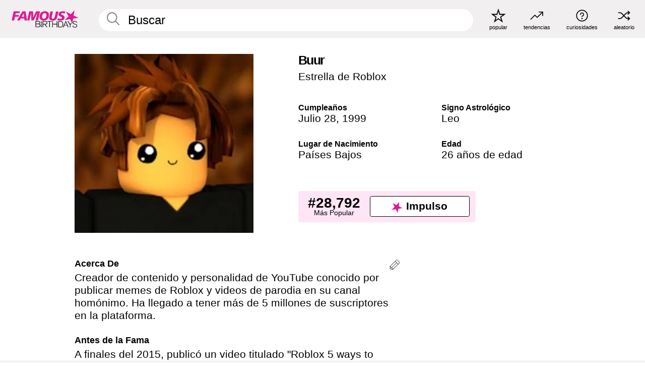

--- FILE ---
content_type: text/html; charset=UTF-8
request_url: https://es.famousbirthdays.com/people/buur.html
body_size: 9386
content:
<!DOCTYPE html>
<html lang= "es">
  <head>
    <meta charset="utf-8">
    
    <link rel="preconnect" href="https://a.pub.network/" crossorigin />
    <link rel="preconnect" href="https://d.pub.network/" crossorigin />
    
     
            <link rel="preload" href="https://www.famousbirthdays.com/faces/buur-image.jpg" as="image" imagesrcset="https://www.famousbirthdays.com/thumbnails/buur-medium.jpg 190w, https://www.famousbirthdays.com/thumbnails/buur-large.jpg 250w, https://www.famousbirthdays.com/faces/buur-image.jpg 300w" imagesizes="(max-width: 767px) 300px, 300px" fetchpriority="high">
          
    
    
    <meta name="viewport" content="width=device-width, initial-scale=1">
        <title>Buur Edad, Familia, Biografía | Famous Birthdays</title>
        <meta name="description" content="Creador de contenido y personalidad de YouTube conocido por publicar memes de Roblox y videos de parodia en su canal homónimo.">

    <link rel="icon" href="/favicon.ico" sizes="any">
    <link rel="icon" href="/favicon.svg?3" type="image/svg+xml">
    <link rel="icon" href="/favicon-32.png?3" sizes="32x32" type="image/png">
    <link rel="apple-touch-icon" href="https://es.famousbirthdays.com/apple-touch-icon.png">

          <script type="application/ld+json">
    {"@context":"https://schema.org","@type":"Person","@id":"https://es.famousbirthdays.com/people/buur.html#person","url":"https://es.famousbirthdays.com/people/buur.html","name":"Buur","givenName":"Buur","image":{"@type":"ImageObject","url":"https://www.famousbirthdays.com/faces/buur-image.jpg"},"sameAs":["https://www.youtube.com/channel/UCIwZv2JVmkzM9OEflxvLKNQ"],"description":"Creador de contenido y personalidad de YouTube conocido por publicar memes de Roblox y videos de parodia en su canal homónimo. Ha llegado a tener más de 5 millones de suscriptores en la plataforma.","jobTitle":"Estrella de Roblox","birthDate":"1999-07-28","birthPlace":{"@type":"Place","name":"Países Bajos"}}</script>

<script type="application/ld+json">
{
    "@context": "https://schema.org",
    "@type": "WebPage",
    "url": "https://es.famousbirthdays.com/people/buur.html",
    "name": "Buur Edad, Familia, Biografía | Famous Birthdays",
    "description": "Descubre más sobre Buur: su cumpleaños, lo que hizo antes de la fama, su vida de familia, curiosidades, popularidad y más.",
    "inLanguage": "es",
    "primaryImageOfPage": {
        "@type": "ImageObject",
        "url": "https://www.famousbirthdays.com/faces/buur-image.jpg"
    },
    "mainEntity": {
        "@id": "https://es.famousbirthdays.com/people/buur.html#person"
    }
}
</script>
    
    <script type="application/ld+json"> {
    "@context": "https://schema.org",
    "@graph": [
        {
            "@type": "Organization",
            "@id": "https://www.famousbirthdays.com/#organization",
            "name": "Famous Birthdays",
            "url": "https://www.famousbirthdays.com/",
            "logo": {
                "@type": "ImageObject",
                "url": "https://www.famousbirthdays.com/apple-touch-icon.png",
                "width": 180,
                "height": 180
            },
            "sameAs": [
                "https://www.instagram.com/famousbirthdays",
                "https://www.tiktok.com/@famousbirthdays",
                "https://twitter.com/famousbirthdays",
                "https://www.youtube.com/@famousbirthdays"
            ]
        },
        {
            "@type": "WebSite",
            "@id": "https://es.famousbirthdays.com/#website",
            "url": "https://es.famousbirthdays.com/",
            "name": "Famous Birthdays",
            "inLanguage": "es",
            "publisher": {
                "@id": "https://www.famousbirthdays.com/#organization"
            }
        }
    ]
} </script>

    <link rel="manifest" href="/manifest.json">

        <style id="critical-universal">
      :root{--colorWhite:#fff;--colorBlack:#000;--colorPink:#df1995;--colorWhitePink:#ffe5f5;--colorLightPink:#ffd2ef;--colorGrey:#f1efef;--colorDarkerGrey:#868686}*,*::before,*::after{box-sizing:border-box}html,body{margin:0;padding:0}html{font-size:4.1026vw}body{font-family:Helvetica,sans-serif;background:var(--colorWhite);color:var(--colorBlack);width:100%;font-size:1.6rem;line-height:1.2;-webkit-font-smoothing:antialiased;-moz-osx-font-smoothing:grayscale}img,picture{display:block;max-width:100%;height:auto}main{display:block;max-width:1600px;margin:0 auto;padding:5.5rem 0 1.25rem}a{color:var(--colorPink);text-decoration:none}h1 a,h2 a,h3 a,h4 a,h5 a{color:var(--colorBlack);text-decoration:none}p{margin:0}.type-36-b{font-size:1.75rem;line-height:1.05;font-weight:700;letter-spacing:-.01em}.type-34{font-size:1.75rem;line-height:100%;font-weight:700;letter-spacing:-.0625em}.type-28{font-size:1.75rem;line-height:1;font-weight:700}.type-24-26,.type-24-26-small{font-size:1.5rem;line-height:1.1}.type-16-18{font-size:1rem;line-height:1;font-weight:700}.type-16-18-small{font-size:1rem;line-height:1.1;font-weight:700}.type-20-24{font-size:1.25rem;line-height:1.2}.type-14-16{font-size:.875rem;line-height:.9}.type-36{font-size:2rem;line-height:.9;font-weight:700}.site-header{background-color:var(--colorGrey);padding:1.125rem 1rem;display:flex;align-items:center;justify-content:space-between;position:fixed;width:100%;box-sizing:border-box;z-index:3}.site-header__home{margin-right:1rem;width:2.625rem}.site-header__logo{display:none;height:3.5rem}.site-header__logo svg{display:block;width:9.625rem;height:2.5rem}.site-header__logo-mobile{display:flex;width:2.875rem;height:2.875rem;color:var(--colorPink)}.site-header__logo-mobile svg{display:block;width:2.875rem;height:2.875rem}.site-navigation{align-items:center;flex-basis:23.125rem;justify-content:space-between;display:none}.site-navigation a{margin-left:2.25rem;color:var(--colorBlack);text-decoration:none;text-transform:lowercase}.site-navigation a svg{margin:0 auto;display:block;max-width:100%;max-height:100%;fill:transparent}.site-navigation a svg.icon--popular{width:2.125rem;height:2.125rem}.site-navigation a svg.icon--trending{width:1.8125rem;height:1.125rem}.site-navigation a svg.icon--qa{width:1.5625rem;height:1.4375rem}.site-navigation a svg.icon--trivia{width:1.6875rem;height:1.6875rem}.site-navigation a svg.icon--random{width:1.75rem;height:1.4375rem}.site-navigation a span{margin-top:.125rem;display:none;text-align:center;font-size:.75rem;line-height:1.1;white-space:nowrap}.site-navigation a .site-navigation__icon{margin:0;display:flex;height:2.25rem;justify-content:center;align-items:center}.search{display:flex;width:100%;padding:0;position:relative}.search fieldset{margin:0;padding:0;border:0;width:100%;display:flex;position:relative;height:2.75rem}.search fieldset input{display:flex;width:100%;padding:.5rem 0 .5rem 1.125rem;box-sizing:border-box;border-radius:1.875rem;color:var(--colorBlack);border:.125rem solid var(--colorWhite);background-color:var(--colorWhite);appearance:none}.search fieldset input.search-bar{height:3.125rem;line-height:3.125rem;padding-top:0;padding-bottom:0}.search fieldset input::-webkit-search-decoration,.search fieldset input::-webkit-search-cancel-button,.search fieldset input::-webkit-search-results-button,.search fieldset input::-webkit-search-results-decoration{display:none!important}.search-button{margin:0;padding:0;border:0;background:none;position:absolute;right:1.125rem;top:50%;transform:translateY(-50%);cursor:pointer;color:var(--colorDarkerGrey)}.search-button svg{display:block;width:1.125rem;height:1.125rem}.search-suggestions{display:none}.side-paddings{padding:0 1rem}.columns-2,.columns-3{display:grid;grid-template-columns:1fr;grid-gap:1rem}.section-row{margin-bottom:3rem}.section-row>h1{padding-inline:1rem}.sr-only{position:absolute!important;width:1px!important;height:1px!important;padding:0!important;margin:-1px!important;overflow:hidden!important;clip:rect(0,0,0,0)!important;white-space:nowrap!important;border:0!important}@media(min-width:768px){html{font-size:1.1111vw}body{font-size:1.5rem}main{padding-bottom:2.25rem;min-height:calc(100vh - 13.25rem);box-sizing:border-box}.type-24-26,.type-24-26-small{font-size:2rem}.type-16-18{font-size:1.125rem;line-height:1.2}.type-16-18-small{font-size:1.125rem}.type-20-24{font-size:1.5rem}.type-14-16{font-size:1rem;line-height:1.1}.site-header{padding:.875rem 1.5rem}.site-header__home{margin-right:2.625rem;flex-basis:9.6666875rem;width:9.625rem}.site-header__logo{display:flex;align-items:center}.site-header__logo-mobile{display:none}.site-navigation{display:flex}.site-navigation a span{display:block}.search fieldset input{width:100%;padding:.75rem 0 .75rem 1.25rem}.search-button svg{width:1.8125rem;height:1.8125rem}.layout--is-medium-narrow{padding-left:4.5rem;padding-right:4.5rem}.layout--is-narrow{padding-left:8.875rem;padding-right:8.875rem}.side-paddings{padding:0 1.5rem}.columns-2{grid-template-columns:repeat(2,1fr);grid-column-gap:1.5rem}.columns-3{grid-template-columns:repeat(3,1fr);grid-column-gap:1.5rem}.section-row{margin-bottom:1.5rem}}@media(min-width:1600px){html{font-size:16px}}.tiles{margin-bottom:1rem;display:grid;grid-template-columns:repeat(2,1fr);row-gap:1rem}.tiles--gap-Y{column-gap:1rem}.tile{width:100%;position:relative;display:block;text-decoration:none;color:var(--colorBlack)}.tile p{margin:0}.tile p:first-of-type{margin-bottom:.25rem}.tile__picture{margin-bottom:.75rem;border-radius:1.875rem;overflow:hidden;max-width:100%;aspect-ratio:1 / 1}.profile-video-thumbnail{aspect-ratio:16/9}.tile__picture picture,.tile__picture img{display:block;width:100%;height:100%;object-fit:cover;object-position:center}.tile:nth-child(7){display:none}.tile__item{min-width:0}.tile__star-ranking{position:absolute;top:-.85rem;left:-.85rem;color:var(--colorLightPink)}.tile__star-ranking svg{display:block;width:3.25rem;height:3.25rem}.tile__star-ranking span{color:var(--colorBlack);position:absolute;top:50%;left:50%;transform:translate(-66%,-50%)}.tiles-module{padding:0 1rem}.tiles-module h2{margin:0 0 1rem 0}.tiles-module--no-paddings{padding:0}.tiles-module--capitalized h2,.tiles-module--capitalized h1{text-transform:uppercase}@media(min-width:768px){.tiles{grid-template-columns:repeat(6,1fr);row-gap:1.5rem}.tiles--gap-Y{column-gap:1.5rem}.tile:nth-child(7){display:block}.tile__star-ranking{display:block;top:-1.5rem;left:-1.5rem}.tile__star-ranking svg{width:4.375rem;height:4.375rem}.tiles-module{padding:0 1.5rem}}.todays-birthdays-module h1{margin:1.5rem 0 1.25rem 0;padding:0 1rem;text-transform:uppercase}.todays-birthdays-module .todays-birthdays-module__row:last-of-type{display:none}@media(min-width:768px){.todays-birthdays-module h1{margin:1.5rem 0;padding:0 1.5rem}.todays-birthdays-module .todays-birthdays-module__row:first-of-type .tile__item:last-of-type{display:none}.todays-birthdays-module .todays-birthdays-module__row:last-of-type{display:block}}.bio-module h1{margin:0}.bio-module h1 span{display:block}.bio-module .bio-module__profession{margin:0}.bio-module__info{padding:0 1rem}.bio-module .picture{margin-bottom:1.5rem}.bio-module .picture picture,.bio-module .picture img{display:block;width:100%;height:auto}.bio-module__person-attributes{margin-top:2rem;display:grid;grid-template-columns:1fr 1fr;grid-gap:1.125rem}.bio-module__person-attributes p{margin:0}.bio-module__person-attributes p span{display:block}.bio-module a{color:var(--colorBlack);text-decoration:none}.bio-module__full-name,.bio-module__person-attributes .type-16-18{text-transform:none}@media(min-width:768px){.bio-module{padding:2rem 1.5rem 0 1.5rem;display:flex;justify-content:space-between}.bio-module h1{margin-bottom:.625rem}.bio-module__info{padding:0}.bio-module .column:nth-child(2){margin-left:3.5rem;flex:0 0 38rem}.bio-module .picture{margin-bottom:0}.bio-module__person-attributes{margin-top:2.75rem;grid-gap:2rem}}.profile-pictures-carousel__randomizer{position:absolute;top:1rem;right:1rem;display:block;z-index:2}.profile-pictures-carousel__randomizer a{color:var(--colorBlack);background-color:rgba(241,239,239,.4);width:2.5rem;height:2.5rem;display:flex;align-items:center;justify-content:center;border-radius:50%}.profile-pictures-carousel__randomizer svg{display:block;width:1.625rem;height:1.25rem}.profile-pictures-carousel__share{position:absolute;top:.5rem;display:none}.profile-pictures-carousel__share a{color:var(--colorBlack);background-color:rgba(241,239,239,.4);width:2.5rem;height:2.5rem;display:flex;align-items:center;justify-content:center;border-radius:50%}.profile-pictures-carousel__share svg{display:block;width:1.625rem;height:1.625rem}.profile-pictures-carousel{margin-bottom:1.5rem;width:100%;aspect-ratio:404/394;position:relative;overflow:hidden}.profile-pictures-carousel>input,.profile-pictures-carousel>label{position:absolute;opacity:0;pointer-events:none}.profile-pictures-carousel__viewport{display:flex;width:100%;height:100%;overflow-x:scroll;overflow-y:hidden;scroll-snap-type:x mandatory;scroll-behavior:smooth;scrollbar-width:none}.profile-pictures-carousel__viewport::-webkit-scrollbar{display:none}.profile-pictures-carousel__viewport>.profile-pictures-carousel__slide{display:flex;justify-content:center;align-items:center;flex:0 0 100%;scroll-snap-align:center}.profile-pictures-carousel__slide img{display:block;width:100%;height:100%;object-fit:cover}@media(max-width:767px){.profile-pictures-carousel{aspect-ratio:initial;justify-content:center;display:flex}.profile-pictures-carousel__viewport{max-width:320px;min-height:320px}.profile-pictures-carousel__viewport>.profile-pictures-carousel__slide{flex:0 0 100%}}.slide-anchor,input.slide-anchor,input[type="radio"].slide-anchor{display:none!important}.profile-pictures-carousel__controls,.profile-pictures-carousel__control-arrows,.profile-pictures-carousel__swipe-indicator,.profile-pictures-carousel__randomizer,.profile-pictures-carousel__share{display:none}@media(min-width:768px){.profile-pictures-carousel{width:90%;overflow:visible}.profile-pictures-carousel>label{position:static;opacity:1;pointer-events:auto}.profile-pictures-carousel__viewport{overflow:hidden;scroll-snap-type:none;scroll-behavior:unset}.profile-pictures-carousel__viewport>.profile-pictures-carousel__slide{scroll-snap-align:end}}.bio-module__boost-block,.group-info-module__boost-block{margin-top:2.5rem;max-width:24.75rem}.boost-block{padding:.75rem .875rem;display:grid;grid-template-columns:1fr 1fr;grid-gap:.875rem;align-items:center;border-radius:.25rem;background:var(--colorWhitePink);color:var(--colorBlack)}.boost-block p{margin:0;text-align:center}.boost-block p span{display:block}.boost-block__rank.type-36{font-size:2rem}button{margin:0;padding:0;border:none;background:none;font-family:inherit;font-size:100%;line-height:1.15}.bar-button{padding:.875rem 3rem;border:.0625rem solid var(--colorBlack);display:flex;align-items:center;justify-content:center;border-radius:.25rem;background:var(--colorWhite);color:var(--colorBlack);cursor:pointer;font-size:1.75rem;line-height:1;font-weight:700;box-sizing:border-box}.bar-button .icon{margin-right:.25rem}.bar-button .icon svg{display:block;width:1.5rem;height:1.5rem}#btn-boost,.btn-group-boost{padding:.625rem 3rem;font-size:1.5rem}@media(min-width:768px){.bio-module__boost-block{margin-top:4.125rem}}.ranking-item{margin-bottom:.625rem;padding:.25rem .5rem;display:flex;justify-content:space-between;align-items:center;background:var(--colorGrey);border-radius:.625rem;text-decoration:none;color:var(--colorBlack)}.ranking-item__profile{display:flex;align-items:center;width:72%;height:4.4rem}.ranking-item__picture{margin:0 .75rem 0 .25rem;border-radius:1.875rem;overflow:hidden;flex:0 0 20%;aspect-ratio:1/1}.ranking-item__picture img{display:block;width:100%;height:auto}@media(min-width:768px){.ranking-item__picture{flex:0 0 25%}}</style>
        <link rel="preload" href="/static/css/combined.min.css?v510" as="style" onload="this.onload=null;this.rel='stylesheet'">
    <noscript><link rel="stylesheet" href="/static/css/combined.min.css?v510"></noscript>

  

        
          <link rel="canonical" href="https://es.famousbirthdays.com/people/buur.html"/>
    
          <script data-cfasync="false" type="text/javascript">
    var freestar = freestar || {};
    freestar.queue = freestar.queue || [];
    freestar.config = freestar.config || {};
    freestar.config.enabled_slots = [];
    freestar.initCallback = function () { (freestar.config.enabled_slots.length === 0) ? freestar.initCallbackCalled = false : freestar.newAdSlots(freestar.config.enabled_slots) }
</script>
<script>
var useSSL="https:"==document.location.protocol</script>
    
           
      
      <meta property="og:site_name" content="Famous Birthdays">
      <meta property="og:type" content="profile">
      <meta property="og:url" content="https://es.famousbirthdays.com/people/buur.html">
      <meta property="og:title" content="Descubre más sobre Buur">
      <meta property="og:description" content="Creador de contenido y personalidad de YouTube conocido por publicar memes de Roblox y videos de parodia en su canal homónimo.">

      <meta property="og:image" content="https://www.famousbirthdays.com/faces/buur-image.jpg">
      <meta property="og:image:alt" content="Descubre más sobre Buur">
      
      
      
      
      
            <meta property="profile:first_name" content="Buur">
            
      <meta name="twitter:card" content="summary_large_image">
      <meta name="twitter:site" content="@famousbirthdays">
      <meta name="twitter:title" content="Descubre más sobre Buur">
      <meta name="twitter:description" content="Creador de contenido y personalidad de YouTube conocido por publicar memes de Roblox y videos de parodia en su canal homónimo.">
      <meta name="twitter:image" content="https://www.famousbirthdays.com/faces/buur-image.jpg">
      <meta name="twitter:image:alt" content="Descubre más sobre Buur">

    
    


    
  </head>
  <body>
    <div class="site-header">
  <a href="/" class="site-header__home" aria-label="To Famous Birthdays homepage">
    <span class="site-header__logo">
      <svg class="icon icon--logo-fb">
        <use xlink:href="/static/fonts/famous-icons.svg#icon-logo-fb"></use>
      </svg>
    </span>
    <span class="site-header__logo-mobile">
      <svg class="icon icon--logo-fb-mobile">
        <use xlink:href="/static/fonts/famous-icons.svg#icon-logo-fb-mobile"></use>
      </svg>
    </span>
  </a>
  <form id="fb_search" class="search  " role="form" name="fb_search" action="/search" method="post">
	<fieldset>
	    <input autocomplete="off" id="main-search" type="search" name="q" placeholder=" Buscar " class="type-24-26 search-bar"  aria-label="Enter Celebrity or Date" maxlength="80"  data-dark_theme="0" >
	    <div class="search-button">
	      <svg class="icon icon--search">
	        <use xlink:href="/static/fonts/famous-icons.svg#icon-search"></use>
	      </svg>
	    </div>  
	    <button type="submit" class="search-submit" aria-label="Search"></button>
	    <ul  id="autocomplete-suggestions"  class="autocomplete-suggestions search-suggestions " ></ul>
	    
	</fieldset>
</form>



  <div class="site-navigation">
    <a href="/most-popular-people.html" title="popular">
      <span class="site-navigation__icon">
        <svg class="icon icon--popular">
          <use xlink:href="/static/fonts/famous-icons.svg#icon-popular"></use>
        </svg>
      </span>
      <span>popular</span>
    </a>
    <a href="/trending" title="tendencias ">
      <span class="site-navigation__icon">
        <svg class="icon icon--trending">
          <use xlink:href="/static/fonts/famous-icons.svg#icon-trending"></use>
        </svg>
      </span>
      <span>tendencias </span>
    </a>

        <a href="/trivia" title="curiosidades">
      <span class="site-navigation__icon">
        <svg class="icon icon--trivia">
          <use xlink:href="/static/fonts/famous-icons.svg#icon-trivia"></use>
        </svg>
      </span>
      <span>curiosidades</span>
    </a>
    <a id="random-person" href="#" title="aleatorio" class="random-person">
      <span class="site-navigation__icon">
        <svg class="icon icon--random">
          <use xlink:href="/static/fonts/famous-icons.svg#icon-random"></use>
        </svg>
      </span>
      <span>aleatorio</span>
    </a>
  </div>
</div>
    <main class=" layout--is-narrow ">
       <div class="section-row modifierSize section-row--size-xs section-half-bottom">
	<div class="bio-module ">
		<div class="column">
			
												<div class="profile-pictures-carousel">
					<input name="profile-pictures-carousel" id="slide-0" type="radio" class="slide-anchor" checked>
					<div class="profile-pictures-carousel__viewport">
						<div class="profile-pictures-carousel__slide slide-0">
							<img src="https://www.famousbirthdays.com/faces/buur-image.jpg" srcset="https://www.famousbirthdays.com/thumbnails/buur-medium.jpg 190w, https://www.famousbirthdays.com/thumbnails/buur-large.jpg 250w, https://www.famousbirthdays.com/faces/buur-image.jpg 300w" sizes="(max-width: 767px) 300px, 300px" width="300" height="300" alt="Buur Profile Picture" loading="eager" fetchpriority="high" decoding="async">
						</div>
					</div>
					<div class="profile-pictures-carousel__share share-control-0 hidden-sm hidden-md hidden-lg"><a id="share-person-mobile-single" href="#" title="Share" class="share-person-mobile" data-share-url="https://es.famousbirthdays.com/people/buur.html"><svg class="icon icon--share" width="24" height="24" viewBox="0 0 24 24" fill="currentColor" xmlns="http://www.w3.org/2000/svg"><path d="M14.54 6.62L12 4.08l-2.54 2.54-.67-.67L12 2.74l3.21 3.21z"></path><path d="M11.5 3.5h1v10h-1z"></path><path d="M16.8 19.2H7.2c-.81 0-1.44-.63-1.44-1.44V9.12c0-.81.63-1.44 1.44-1.44h3.36v.96H7.2c-.29 0-.48.19-.48.48v8.64c0 .29.19.48.48.48h9.6c.29 0 .48-.19.48-.48V9.12c0-.29-.19-.48-.48-.48h-3.36v-.96h3.36c.81 0 1.44.63 1.44 1.44v8.64c0 .81-.63 1.44-1.44 1.44z"></path></svg></a></div>
					<div class="profile-pictures-carousel__randomizer hidden-sm hidden-md hidden-lg"><a id="random-person-mobile" href="#" title="Random" class="random-person-mobile"><svg class="icon icon--random"><use xlink:href="/static/fonts/famous-icons.svg#icon-random"></use></svg></a></div>
				</div>
							
					</div>

		<div class="column">
			<div class="bio-module__info">
				<h1 class="type-34">
		        <span class="bio-module__full-name">Buur</span>
		        						      </h1>
		      				<p class="type-20-24 bio-module__profession">
					<a href="https://es.famousbirthdays.com/profession/robloxstar.html"> 
						Estrella de Roblox
					</a>
				</p>
			  
			  	<div class="bio-module__person-attributes">
			  					  		<p>
			          <span class="type-16-18">
			          	 Cumpleaños 			          </span>
			          <span>
			          																<a href="/july28.html">Julio 28</a>,    <a href="/year/1999.html">1999</a> 									          </span>
			        </p>
			        
			        			        <p>
			          <span class="type-16-18">Signo Astrológico</span>
			          <span><a  href="/astrology/leo.html">Leo</a></span>
			        </p>
			        
			        <p>
			          <span class="type-16-18">Lugar de Nacimiento</span>
			          <span>
			          	
																					<a href="/birthplace/netherlands.html">Países Bajos</a>
																          </span>
			        </p>

			        			        <p>
			          <span class="type-16-18">Edad </span>
			          <span><a href="/age/26.html">26 años de edad</a></span>
			        </p>
			        			  	</div>
			</div>

						<div class="bio-module__boost-block">
				<div class="boost-block type-14-16">
					<p>
			          <span class="boost-block__rank type-36">#28,792</span>
			          <span>Más Popular</span>
			        </p>
		        <button id="btn-boost" class="bar-button type-28 btn-boost" type="button" data-url="buur.html">
		        	<span class="icon">
				      <svg class="icon icon--logo-fb-mobile">
				        <use xlink:href="/static/fonts/famous-icons.svg#icon-logo-fb-mobile"></use>
				      </svg>
				    </span>
			    	<span>Impulso</span>
			    </button>
				</div>
							</div>
					</div>
	</div>
</div>

<div class="section-row modifierSize section-row--size-s section-no-bottom">
	<div class="about-container">
		<div class="about">
			<div class="about-module section-half-bottom-desktop">
				<h2>Acerca De </h2>
  				<p>Creador de contenido y personalidad de YouTube conocido por publicar memes de Roblox y videos de parodia en su canal homónimo. Ha llegado a tener más de 5 millones de suscriptores en la plataforma.</p>

  				<h2>Antes de la Fama</h2>
				<p>A finales del 2015, publicó un video titulado "Roblox 5 ways to get the nerf bandana". En el 2019, comenzó a hacer películas de "Momentos divertidos", que es donde ganó más reconocimiento.</p>

				<h2>Curiosidades</h2>
				<p>Creó una serie de videos "Bully Story" que han sido vistos más de 20 millones de veces. </p>

				<h2>Vida Familiar</h2>
				<p>Nació en los Países Bajos. </p>

				<h2>Asociación</h2>
				<p >Hizo un video musical para "Alone" de <a href="https://es.famousbirthdays.com/people/chris-comsworth.html">Marshmello</a> utilizando el motor de Roblox. </p>


				
								<div class="inline-banners inline-banners-profile hidden-md hidden-lg">
					<div align="center" data-freestar-ad="__300x250" id="famousbirthdays_incontent_4">
  <script data-cfasync="false" type="text/javascript">
    freestar.config.enabled_slots.push({ placementName: "famousbirthdays_incontent_4", slotId: "famousbirthdays_incontent_4" });
  </script>
</div>



				</div>
								
				<a id="btn-edit" href="#" class="to-edit btn-edit" data-url="buur.html" title="Send Suggestion">
					<svg class="icon icon--pencil">
					  	<use xlink:href="/static/fonts/famous-icons.svg#icon-pencil"></use>
					</svg>
				</a>
			</div>

			
			
		</div>
      
		<div class="banners profile-sidebar">
			<div align="center" data-freestar-ad="__300x600" id="famousbirthdays_siderail_right_1">
  <script data-cfasync="false" type="text/javascript">
    freestar.config.enabled_slots.push({ placementName: "famousbirthdays_siderail_right_1", slotId: "famousbirthdays_siderail_right_1" });
  </script>
</div>



			
					</div>
	</div>
</div>

<div class="section-row modifierSize section-row--size-s">
	<div class="popularity-module">
		<h2 class="type-30-32">
			Popularidad 

			 
				 
			

			

		</h2>
		<div class="columns-3 popularity-module__inner">
			<div class="column">
																<a class="ranking-item ranking-item--theme-LightPink ranking-item--size-s" href="/most-popular-people.html">
						  <span class="ranking-item__profile type-24-26">
						    
						    <span class="ranking-item__label">Más Popular</span>
						  </span>
						  <span class="ranking-item__rank type-36">
						   #28,792
						  </span>
						</a>
																					<a class="ranking-item ranking-item--theme-LightPink ranking-item--size-s" href="/names/buur.html">
						  <span class="ranking-item__profile type-24-26">
						    
						    <span class="ranking-item__label">Primer Nombre Buur</span>
						  </span>
						  <span class="ranking-item__rank type-36">
						   #1
						  </span>
						</a>
																																																	
			</div>
			<div class="column">
																																		<a class="ranking-item ranking-item--theme-BabyPink ranking-item--size-s" href="/date/july28-webvideostar.html">
						  <span class="ranking-item__profile type-24-26">
						    
						    <span class="ranking-item__label">Julio 28 Creador</span>
						  </span>
						  <span class="ranking-item__rank type-36">
						   #39
						  </span>
						</a>
																					<a class="ranking-item ranking-item--theme-PalePink ranking-item--size-s" href="/profession/from/webvideostar-netherlands.html">
						  <span class="ranking-item__profile type-24-26">
						    
						    <span class="ranking-item__label">Creador Nacidos en Países Bajos</span>
						  </span>
						  <span class="ranking-item__rank type-36">
						   #17
						  </span>
						</a>
																															
			</div>
			<div class="column">
																																																				<a class="ranking-item ranking-item--theme-BlushPink ranking-item--size-s" href="/astrology/career/leo-robloxstar.html">
						  <span class="ranking-item__profile type-24-26">
						    
						    <span class="ranking-item__label">Estrella de Roblox Leo</span>
						  </span>
						  <span class="ranking-item__rank type-36">
						   #7
						  </span>
						</a>
																					<a class="ranking-item ranking-item--theme-MiddletonPink ranking-item--size-s" href="/age/profession/robloxstar-26.html">
						  <span class="ranking-item__profile type-24-26">
						    
						    <span class="ranking-item__label">26 Años Estrella de Roblox</span>
						  </span>
						  <span class="ranking-item__rank type-36">
						   #4
						  </span>
						</a>
													
			</div>
		</div>
	</div>
</div>






	<div class="section-row  modifierSize section-row--size-xs section-half-bottom ">
		<div class="tiles-module grid-item-aspect-1-1">
			<h2 class="type-30-32">
				 Los Fans de Buur También Vieron 			</h2>
			<div class="tiles tiles--columns-4 tiles--gap-Y tiles--only-last-4-mobile">

												<div class="tile__item">
					<a class="tile" href="https://es.famousbirthdays.com/people/chris-comsworth.html">
						<div class="tile__picture">
								<img src="https://www.famousbirthdays.com/thumbnails/marshmello-medium.jpg" srcset="https://www.famousbirthdays.com/thumbnails/marshmello-medium.jpg 190w, https://www.famousbirthdays.com/thumbnails/marshmello-large.jpg 250w, https://www.famousbirthdays.com/faces/marshmello-image.jpg 300w" sizes="(max-width: 767px) 160px, 300px" width="190" height="190" alt="Marshmello" loading="lazy" decoding="async">
						</div>
							<p class="type-16-18-small">Marshmello</p>
													    	<p class="tile__description type-14-16">DJ</p>
						    						</a>
					</div>
								<div class="tile__item">
					<a class="tile" href="https://es.famousbirthdays.com/people/spreen.html">
						<div class="tile__picture">
								<img src="https://www.famousbirthdays.com/thumbnails/spreen-medium.jpg" srcset="https://www.famousbirthdays.com/thumbnails/spreen-medium.jpg 190w, https://www.famousbirthdays.com/thumbnails/spreen-large.jpg 250w, https://www.famousbirthdays.com/faces/spreen-image.jpg 300w" sizes="(max-width: 767px) 160px, 300px" width="190" height="190" alt="Spreen" loading="lazy" decoding="async">
						</div>
							<p class="type-16-18-small">Spreen</p>
													    	<p class="tile__description type-14-16">Estrella de YouTube</p>
						    						</a>
					</div>
								<div class="tile__item">
					<a class="tile" href="https://es.famousbirthdays.com/people/elmariana.html">
						<div class="tile__picture">
								<img src="https://www.famousbirthdays.com/thumbnails/elmariana-medium.jpg" srcset="https://www.famousbirthdays.com/thumbnails/elmariana-medium.jpg 190w, https://www.famousbirthdays.com/thumbnails/elmariana-large.jpg 250w, https://www.famousbirthdays.com/faces/elmariana-image.jpg 300w" sizes="(max-width: 767px) 160px, 300px" width="190" height="190" alt="elmariana" loading="lazy" decoding="async">
						</div>
							<p class="type-16-18-small">elmariana</p>
													    	<p class="tile__description type-14-16">Estrella de YouTube</p>
						    						</a>
					</div>
								<div class="tile__item">
					<a class="tile" href="https://es.famousbirthdays.com/people/panda-aventurero.html">
						<div class="tile__picture">
								<img src="https://www.famousbirthdays.com/thumbnails/panda-aventurero-medium.jpg" srcset="https://www.famousbirthdays.com/thumbnails/panda-aventurero-medium.jpg 190w, https://www.famousbirthdays.com/thumbnails/panda-aventurero-large.jpg 250w, https://www.famousbirthdays.com/faces/panda-aventurero-image.jpg 300w" sizes="(max-width: 767px) 160px, 300px" width="190" height="190" alt="Panda Aventurero" loading="lazy" decoding="async">
						</div>
							<p class="type-16-18-small">Panda Aventurero</p>
													    	<p class="tile__description type-14-16">Estrella de YouTube</p>
						    						</a>
					</div>
											</div>
		</div>
	</div>
	
	
			<div class="banners">
	<div align="center" data-freestar-ad="__300x250 __970x90" id="famousbirthdays_incontent_1">
  <script data-cfasync="false" type="text/javascript">
    freestar.config.enabled_slots.push({ placementName: "famousbirthdays_incontent_1", slotId: "famousbirthdays_incontent_1" });
  </script>
</div>



</div>	
	<div class="section-row ">
		<div class="tiles-module grid-item-aspect-1-1">
			<h2 class="type-30-32">
				   Buur Es Miembro De   			</h2>
			<div class="tiles tiles--columns-4 tiles--gap-Y tiles--only-last-4-mobile">

														<div class="tile__item">
						<a class="tile" href="/profession/genre/webvideostar-gaming.html">
							<div class="tile__picture">
																<img src="https://www.famousbirthdays.com/thumbnails/fernanfloo-medium.jpg" srcset="https://www.famousbirthdays.com/thumbnails/fernanfloo-medium.jpg 190w, https://www.famousbirthdays.com/thumbnails/fernanfloo-large.jpg 250w, https://www.famousbirthdays.com/faces/fernanfloo-image.jpg 300w" sizes="(max-width: 767px) 160px, 300px" width="190" height="190" alt="Gaming Creadores" loading="lazy" decoding="async">
															</div>
							<p class="type-16-18-small">Gaming Creadores</p>
						</a>
					</div>
				
									<div class="tile__item">
						<a class="tile" href="/age/26.html">
							<div class="tile__picture">
																<img src="https://www.famousbirthdays.com/thumbnails/moncluscarol-medium.jpg" srcset="https://www.famousbirthdays.com/thumbnails/moncluscarol-medium.jpg 190w, https://www.famousbirthdays.com/thumbnails/moncluscarol-large.jpg 250w, https://www.famousbirthdays.com/faces/moncluscarol-image.jpg 300w" sizes="(max-width: 767px) 160px, 300px" width="190" height="190" alt="26 Años" loading="lazy" decoding="async">
															</div>
							<p class="type-16-18-small">26 Años</p>
						</a>
					</div>
				
									<div class="tile__item">
						<a class="tile" href="/profession/robloxstar.html">
							<div class="tile__picture">
																<img src="https://www.famousbirthdays.com/thumbnails/vallejos-lyna-medium.jpg" srcset="https://www.famousbirthdays.com/thumbnails/vallejos-lyna-medium.jpg 190w, https://www.famousbirthdays.com/thumbnails/vallejos-lyna-large.jpg 250w, https://www.famousbirthdays.com/faces/vallejos-lyna-image.jpg 300w" sizes="(max-width: 767px) 160px, 300px" width="190" height="190" alt="Estrellas De Roblox" loading="lazy" decoding="async">
															</div>
							<p class="type-16-18-small">Estrellas De Roblox</p>
						</a>
					</div>
				
									<div class="tile__item">
						<a class="tile" href="/astrology/leo.html">
							<div class="tile__picture">
																<img src="https://www.famousbirthdays.com/thumbnails/xkarentorresx-medium.jpg" srcset="https://www.famousbirthdays.com/thumbnails/xkarentorresx-medium.jpg 190w, https://www.famousbirthdays.com/thumbnails/xkarentorresx-large.jpg 250w, https://www.famousbirthdays.com/faces/xkarentorresx-image.jpg 300w" sizes="(max-width: 767px) 160px, 300px" width="190" height="190" alt="Leos" loading="lazy" decoding="async">
															</div>
							<p class="type-16-18-small">Leos</p>
						</a>
					</div>
				
											</div>
		</div>
	</div>

	
	


	


	<div class="section-row">
		<div class="columns-2">
							<div class="column today-tiles-container">
					<div class="tiles-module">
						<h2 class="type-30-32"><a href="/july28.html">Más Cumpleaños Julio 28</a></h2>

						<div class="tiles tiles--columns-3 tiles--gap-Y tiles--only-last-2-mobile">

										<div class="tile__item">
						<a class="tile" href="https://es.famousbirthdays.com/people/payton-moormeier.html">
							<div class="tile__picture">
								<img src="https://www.famousbirthdays.com/thumbnails/moormeier-payton-medium.jpg" srcset="https://www.famousbirthdays.com/thumbnails/moormeier-payton-medium.jpg 190w, https://www.famousbirthdays.com/thumbnails/moormeier-payton-large.jpg 250w, https://www.famousbirthdays.com/faces/moormeier-payton-image.jpg 300w" sizes="(max-width: 767px) 160px, 190px" width="190" height="190" alt="Payton Moormeier" loading="lazy" decoding="async">
							</div>
							<p class="type-16-18-small">Payton Moormeier</p>
							<p class="tile__description type-14-16">Estrella de TikTok</p>
							</a>
						</div>

										<div class="tile__item">
						<a class="tile" href="https://es.famousbirthdays.com/people/cecia-lozaiza.html">
							<div class="tile__picture">
								<img src="https://www.famousbirthdays.com/thumbnails/loaiza-cecia-medium.jpg" srcset="https://www.famousbirthdays.com/thumbnails/loaiza-cecia-medium.jpg 190w, https://www.famousbirthdays.com/thumbnails/loaiza-cecia-large.jpg 250w, https://www.famousbirthdays.com/faces/loaiza-cecia-image.jpg 300w" sizes="(max-width: 767px) 160px, 190px" width="190" height="190" alt="Cecia Loaiza" loading="lazy" decoding="async">
							</div>
							<p class="type-16-18-small">Cecia Loaiza</p>
							<p class="tile__description type-14-16">Estrella de TikTok</p>
							</a>
						</div>

					
						<div class="tile__item">
							<a class="rounded-button" href="/july28.html" aria-label="Más Cumpleaños Julio 28">
								<span class="type-28">Más</span>
							</a>
						</div>
					</div>
					</div>
				</div>
			
			
			<div class="column">
				<div class="tiles-module">
					<h2 class="type-30-32"><a href="/astrology/leo.html">Más Leos</a></h2>

					<div class="tiles tiles--columns-3 tiles--gap-Y tiles--only-last-2-mobile">

								<div class="tile__item">
			      <a class="tile" href="https://es.famousbirthdays.com/people/nando.html">
			        <div class="tile__picture">
			            <img src="https://www.famousbirthdays.com/thumbnails/nando-medium.jpg" srcset="https://www.famousbirthdays.com/thumbnails/nando-medium.jpg 190w, https://www.famousbirthdays.com/thumbnails/nando-large.jpg 250w, https://www.famousbirthdays.com/faces/nando-image.jpg 300w" sizes="(max-width: 767px) 160px, 190px" width="190" height="190" alt="Nando" loading="lazy" decoding="async">
			          </div>
			        <p class="type-16-18-small">Nando</p>
			        <p class="tile__description type-14-16">Estrella de YouTube</p>
				        
				        
				        
				      </a>
				  </div>

				  				<div class="tile__item">
			      <a class="tile" href="https://es.famousbirthdays.com/people/karen-polinesia.html">
			        <div class="tile__picture">
			            <img src="https://www.famousbirthdays.com/thumbnails/polinesia-karen-youtubestar-medium.jpg" srcset="https://www.famousbirthdays.com/thumbnails/polinesia-karen-youtubestar-medium.jpg 190w, https://www.famousbirthdays.com/thumbnails/polinesia-karen-youtubestar-large.jpg 250w, https://www.famousbirthdays.com/faces/polinesia-karen-youtubestar-image.jpg 300w" sizes="(max-width: 767px) 160px, 190px" width="190" height="190" alt="Karen Polinesia" loading="lazy" decoding="async">
			          </div>
			        <p class="type-16-18-small">Karen Polinesia</p>
			        <p class="tile__description type-14-16">Estrella de YouTube</p>
				        
				        
				        
				      </a>
				  </div>

				  
				    <div class="tile__item">
				      <a class="rounded-button" href="/astrology/leo.html"  aria-label="Más Leos">
				    	<span class="type-28">Más</span>
				  	  </a>
				    </div>
				</div>
			</div>

		</div>
	</div>
</div>

<!-- edit form -->
<form id="edit-form" name="edit_form" action="/people/edits" method="post">
	<input type="hidden" name="url" value="buur.html">
</form>








              <div class="banners">
        <div align="center" data-freestar-ad="__300x250 __970x90" id="famousbirthdays_incontent_3">
  <script data-cfasync="false" type="text/javascript">
    freestar.config.enabled_slots.push({ placementName: "famousbirthdays_incontent_3", slotId: "famousbirthdays_incontent_3" });
  </script>
</div>



      </div>
          </main>
    <div class="site-footer">
      <div class="site-footer__row">
        <a class="site-footer__row__left site-footer__logo" href="/" aria-label="Home">
          <svg class="icon icon--logo-fb">
            <use xlink:href="/static/fonts/famous-icons.svg#icon-logo-fb"></use>
          </svg>
        </a>
        <div class="site-footer__row__right site-footer__icons">
          <ul class="site-footer__social">
             

             

            
             
          </ul>
          <ul class="site-footer__apps">
                                    <li>
              <a href="https://apps.apple.com/es/app/famous-birthdays/id646707938" target="_blank" rel="noopener" aria-label="Famous Birthdays in the App store">
                <svg class="icon icon--app-store">
                                      <use xlink:href="/static/fonts/famous-icons.svg#icon-app-store-es"></use>
                                  </svg>
              </a>
              
            </li>
             
                                    <li>
              <a href="https://play.google.com/store/apps/details?id=com.famousbirthdays&amp;hl=es" target="_blank" rel="noopener" aria-label="Famous Birthdays in the Play store">
                <svg class="icon icon--play-store">
                  <use xlink:href="/static/fonts/famous-icons.svg#icon-play-store-es"></use>
                </svg>
              </a>
              </li>
               
            
          </ul>
          <ul class="site-footer__languages">
            
                          <li>
                <a href="https://www.famousbirthdays.com" target="_blank" rel="noopener" title="Inglés" aria-label="Inglés">
                  <svg class="icon icon--flag-usa">
                    <use xlink:href="/static/fonts/famous-icons.svg#icon-flag-usa"></use>
                  </svg>
                </a>
              </li>
            
            
                        <li>
              <a href="https://pt.famousbirthdays.com" target="_blank" rel="noopener" title="Portugués" aria-label="Portugués">
                <svg class="icon icon--flag-portugal">
                  <use xlink:href="/static/fonts/famous-icons.svg#icon-flag-portugal"></use>
                </svg>
              </a>
            </li>
                              
                        <li>
              <a href="https://fr.famousbirthdays.com" target="_blank" rel="noopener" title="Francés" aria-label="Francés">
                <svg class="icon icon--flag-france">
                  <use xlink:href="/static/fonts/famous-icons.svg#icon-flag-france"></use>
                </svg>
              </a>
            </li>
            
                        <li>
              <a href="https://it.famousbirthdays.com" target="_blank" rel="noopener" title="Italiano" aria-label="Italiano">
                <svg class="icon icon--flag-italy">
                  <use xlink:href="/static/fonts/famous-icons.svg#icon-flag-italy"></use>
                </svg>
              </a>
            </li>
            
                        <li>
              <a href="https://de.famousbirthdays.com" target="_blank" rel="noopener" title="Alemán" aria-label="Alemán">
                <svg class="icon icon--flag-germany">
                  <use xlink:href="/static/fonts/famous-icons.svg#icon-flag-germany"></use>
                </svg>
              </a>
            </li>
                        
          </ul>
        </div>
      </div>
      <div class="site-footer__row site-footer__bottom">
        <div class="site-footer__row__left">
          <ul class="site-footer__navigation">
            <li><a href="/about/" class="type-14-16">Acerca De</a></li>
            <li><a href="/contact/" class="type-14-16">Contacto</a></li>
            <li><a href="/privacy/" class="type-14-16">Privacidad</a></li>
            <li><a href="/terms/" class="type-14-16">Condiciones</a></li>
          </ul>
        </div>
        <div class="site-footer__row__right site-footer__copyright">
          <p class="type-12">
            © FamousBirthdays.com - uso sujeto a las prácticas reveladas en nuestra política de privacidad            </p>
          
        </div>
      </div>
    </div>

    
    <form name="random" id="random-form" method="post" action="/random"></form>
    <script src="/static/js/main.min.js?v510" defer></script>

        <div class="adspot-sticky" id="sticky-ad">

    </div>
      

    

    
 
    <script src="https://a.pub.network/famousbirthdays-com/pubfig.min.js" data-cfasync="false" async></script>

    
    <script data-cfasync="false">
    (function(){function runProbe(){var b=document.createElement('div');b.className='ad ads banner-ad ad-container';b.style.cssText='position:absolute;left:-9999px;top:-9999px;height:1px;width:1px;';document.documentElement.appendChild(b);requestAnimationFrame(function(){var blocked=getComputedStyle(b).display==='none';b.remove();if(blocked)window.__fsNeedsRecovery=true;});}if('requestIdleCallback' in window){requestIdleCallback(runProbe,{timeout:2000});}else{setTimeout(runProbe,2000);}})();
    </script>

    
    <script data-cfasync="false">
    (function(){function loadRecovery(){if(!window.__fsNeedsRecovery)return;if(window.__fsRecoveryStarted)return;window.__fsRecoveryStarted=true;cleanup();var s=document.createElement('script');s.src='/static/js/freestar-recovery.min.js';s.defer=true;document.head.appendChild(s);}function cleanup(){['scroll','click','keydown'].forEach(function(e){window.removeEventListener(e,onInteract,{capture:true,passive:true});});if(idleId)window.cancelIdleCallback&&window.cancelIdleCallback(idleId);clearTimeout(fallbackId);}var idleId,fallbackId;function onInteract(){loadRecovery();}['scroll','click','keydown'].forEach(function(e){window.addEventListener(e,onInteract,{capture:true,passive:true,once:true});});if('requestIdleCallback' in window){idleId=requestIdleCallback(loadRecovery,{timeout:2000});}else{setTimeout(loadRecovery,2000);}fallbackId=setTimeout(loadRecovery,7000);})();
    </script>

  </body>
</html>

--- FILE ---
content_type: text/plain;charset=UTF-8
request_url: https://c.pub.network/v2/c
body_size: -268
content:
f825a2ab-0c26-4dd6-a368-582f3be1f58a